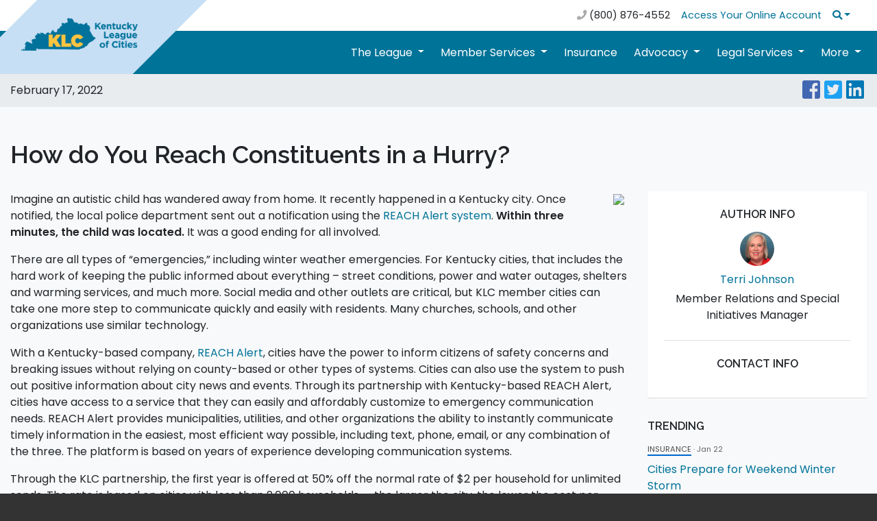

--- FILE ---
content_type: text/html; charset=utf-8
request_url: https://klc.org/News/10282/how-do-you-reach-constituents-in-a-hurry
body_size: 30187
content:
<!DOCTYPE html>
<html lang="en">
<head>
    <!-- Global site tag (gtag.js) - Google Analytics -->
    <script async src="https://www.googletagmanager.com/gtag/js?id=UA-3674671-1"></script>
    <script>
        window.dataLayer = window.dataLayer || [];
        function gtag() { dataLayer.push(arguments); }
        gtag('js', new Date());

        gtag('config', 'UA-3674671-1', {
            'cookie_flags': 'Secure;SameSite=Strict'
        });
    </script>
    <!-- Google Tag Manager -->
    <script>
        (function (w, d, s, l, i) {
            w[l] = w[l] || []; w[l].push({
                'gtm.start':
                    new Date().getTime(), event: 'gtm.js'
            }); var f = d.getElementsByTagName(s)[0],
                j = d.createElement(s), dl = l != 'dataLayer' ? '&l=' + l : ''; j.async = true; j.src =
                    'https://www.googletagmanager.com/gtm.js?id=' + i + dl; f.parentNode.insertBefore(j, f);
        })(window, document, 'script', 'dataLayer', 'GTM-M88BDQ8J');
    </script>
    <!-- End Google Tag Manager -->
    <!-- Required meta tags -->
    <meta charset="UTF-8">
    <meta name="viewport" content="width=device-width, initial-scale=1, shrink-to-fit=no">
    <meta http-equiv="X-UA-Compatible" content="ie=edge">
    <meta name="format-detection" content="telephone=no">
    
    
    <link rel="shortcut icon" href="/KLCMaster/assets/images/KLC-Logo-favicon.ico?ver=2.0" type="image/x-icon" />
    <link rel="icon" href="/KLCMaster/assets/images/KLC-Logo-favicon.ico?ver=2.0" type="image/x-icon" />

    <!-- Bootstrap CSS -->
    
    <link rel="stylesheet" href="https://cdnjs.cloudflare.com/ajax/libs/twitter-bootstrap/4.3.1/css/bootstrap.min.css" />

    <!-- Custom CSS -->
    <link rel="stylesheet" href="/KLCMaster/assets/css/style.css?ver=1.2">
    <link rel="stylesheet" href="/KLCMaster/assets/font-awesome/css/fontawesome-all.css" />

    <!-- Swiper CSS -->
    <link rel="stylesheet" href="/KLCMaster/assets/css/swiper.min.css">

    <!-- fonts -->
    <link href="https://fonts.googleapis.com/css?family=Raleway:400,600" rel="stylesheet">
    <link href="https://fonts.googleapis.com/css?family=Poppins:400,600" rel="stylesheet">

    <title>Kentucky League of Cities</title>
</head>
<body>
    <!-- jQuery first, then Bootstrap JS -->
    <link rel="stylesheet" href="//code.jquery.com/ui/1.12.1/themes/base/jquery-ui.css">
    <script src="https://cdnjs.cloudflare.com/ajax/libs/jquery/3.5.1/jquery.min.js" integrity="sha512-bLT0Qm9VnAYZDflyKcBaQ2gg0hSYNQrJ8RilYldYQ1FxQYoCLtUjuuRuZo+fjqhx/qtq/1itJ0C2ejDxltZVFg==" crossorigin="anonymous" referrerpolicy="no-referrer"></script>
    <script src="https://cdnjs.cloudflare.com/ajax/libs/jqueryui/1.12.1/jquery-ui.min.js" integrity="sha512-uto9mlQzrs59VwILcLiRYeLKPPbS/bT71da/OEBYEwcdNUk8jYIy+D176RYoop1Da+f9mvkYrmj5MCLZWEtQuA==" crossorigin="anonymous" referrerpolicy="no-referrer"></script>
    <script src="/KLCMaster/assets/js/bootstrap.bundle.min.js"></script>
    <script src="/KLCMaster/assets/js/chart.bundle.min.js?ver=2.0"></script>
    <script src="/KLCMaster/assets/js/swiper.min.js"></script>
    <script src="/KLCMaster/assets/js/global.js"></script>
    <script src="/KLCMaster/assets/js/jquery.unobtrusive-ajax.min.js"></script>
    <script src="/KLCMaster/assets/js/jquery.validate.js"></script>
    <script src="/KLCMaster/assets/js/jquery.validate.unobtrusive.js"></script>
    <link href="/KLCMaster/Content/syncfusionbs4.css" rel="stylesheet" />
    <style>
        .e-rte-image.e-imginline {
            max-width: 100% !important;
            height: auto !important;
        }
    </style>
    <!--[if IE 9]>
    <link rel="stylesheet" type="text/css" href="https://npmcdn.com/flatpickr/dist/ie.css">
    <![endif]-->

    <script>
        function stripHTML(str) {
            var strippedText = $("<div />").html(str).text();
            return strippedText;
        }

        $(document).ready(function () {

            $('#searchQuery').keypress(function (event) {
                var keycode = (event.keyCode ? event.keyCode : event.which);
                if (keycode == '13') {
                    var text = $('#searchQuery').val();
                    var stripped = stripHTML(text);
                    $('#searchQuery').val(stripped);
                }
            });

        });
    </script>

    <nav class="navbar navbar-expand-md topbar py-1">
    <div class="container">
        <button class="navbar-toggler m-auto" type="button" data-toggle="collapse" data-target="#topbarTogglerDemo01" aria-controls="topbarTogglerDemo01" aria-expanded="false" aria-label="Toggle navigation">
            <span class="fas fa-bars"></span>
        </button>
        <div class="collapse navbar-collapse" id="topbarTogglerDemo01">
            <ul class="navbar-nav ml-auto">
                <li class="nav-item nav-link no-hover">
                    <i class="fa fa-phone"></i> (800) 876-4552
                </li>
            </ul>
            <ul class="navbar-nav">
                    <li class="nav-item">
                        <a class="nav-link" href="/Signin">Access Your Online Account</a>
                    </li>
                <li class="nav-item mobile-hide dropdown search-dropdown">
                    <a class="nav-link dropdown-toggle" href="#" data-toggle="dropdown" aria-haspopup="true" aria-expanded="false" aria-label="Search"><i class="fa fa-search"></i></a>
                    <div class="dropdown-menu dropdown-menu-right" aria-labelledby="navbarDropdown">
                        <form action="/SearchResult" method="post" class="form form-inline py-2 px-3" id="searchFormPost">
                            <input name="__RequestVerificationToken" type="hidden" value="VsGwK73-xvNYcAkyX2mHdemrwWJNwhmh-0obdMQBhay3SHrfFW5lIFmycnMzzrOBkL4TXmtjuRyekC4z4Txa3-_Do4I1" />
                            <input class="form-control border-0" type="search" id="searchQuery" name="searchQuery" placeholder="Type and hit enter" aria-label="Search">
                        </form>
                    </div>
                </li>
            </ul>
        </div>
    </div>
</nav>

<nav class="navbar navbar-expand-lg main-nav">
    <div class="container">
        <a class="navbar-brand mr-auto" href="/"><div class="ribbon d-none d-lg-block"></div><img src="/KLCMaster/assets/images/KLC-logo-2-color.png" alt="Kentucky League of Cities" class="ml-3"></a>
        <button class="navbar-toggler" type="button" data-toggle="collapse" data-target="#navbarTogglerDemo01" aria-controls="navbarTogglerDemo01" aria-expanded="false" aria-label="Toggle navigation">
            <span class="fas fa-bars"></span>
        </button>
        <div class="collapse navbar-collapse pb-2 pb-lg-0" id="navbarTogglerDemo01">
            <div class="topbar-info">
                <form action="/SearchResult" method="post" class="form-inline my-2">
                    <input name="__RequestVerificationToken" type="hidden" value="2UpDF3Ur7yMuGd4c6oQm2q8jb7EbO263IbcqV6RNs8mcajQfyI7tljxyV8jp368Yr3qLVTBuwHe9Vo3jm4qbK9mn6Lg1" />
                    <input class="form-control w-100 border-0" type="search" name="searchQuery" placeholder="Search" aria-label="Search">
                </form>
                <div class="mt-3 text-center phone">
                    <i class="fa fa-phone"></i> <a href="tel:+1-800-876-4552">(800) 876-4552</a>
                </div>
                    <ul>
                        <li class="nav-item">
                            <a class="nav-link" href="/Signin">Access Your Online Account</a>
                        </li>
                    </ul>
            </div>
            <ul class="navbar-nav ml-auto">
                <li class="nav-item dropdown">
                    <a class="nav-link dropdown-toggle" href="#" role="button" data-toggle="dropdown" id="navbarDropdown" aria-haspopup="true" aria-expanded="false">
                        The League
                    </a>
                    <div class="dropdown-menu" aria-labelledby="navbarDropdown">
                        <a class="dropdown-item" href="/News/1758/About_Us">About Us</a>

                        <a class="dropdown-item" href="/Leadership/">Leadership</a>
                        <a class="dropdown-item" href="/KLCStaff/">Our Staff</a>
                        <a class="dropdown-item" href="/News/370/Join_Our_Team">Join Our Team</a>
                        <a class="dropdown-item" href="/Partners/">Partner with Us</a>
                        <a class="dropdown-item" href="/OpenDoor/">Open Door Policy</a>
                    </div>
                </li>
                <li class="nav-item dropdown">
                    <a class="nav-link dropdown-toggle" href="#" role="button" data-toggle="dropdown" id="navbarDropdown" aria-haspopup="true" aria-expanded="false">
                        Member Services
                    </a>
                    <div class="dropdown-menu" aria-labelledby="navbarDropdown">
                        <a class="dropdown-item" href="/News/8371/Investment_Pool">Investment Pool</a>
                        <a class="dropdown-item" href="/News/1730/Training">Training &amp; Education</a>
                        <a class="dropdown-item" href="/News/328/Finance">Finance</a>
                        <a class="dropdown-item" href="/CDS/">Community & Economic Development</a>
                        <a class="dropdown-item" href="/News/1784/RX_Card">RX Card</a>
                        <a class="dropdown-item" href="/News/2393/Reach_Alert">Reach Alert</a>
                        <a class="dropdown-item" href="/News/12587/Utilities_Program">KLC Utilities Partnership</a>
                        <a class="dropdown-item" href="/News/9927/EKU-Educational-Partnership">EKU Educational Partnership</a>
                        <a class="dropdown-item" href="/News/12987">Temporary Staffing Solutions</a>
                        
                        
                        
                        
                        <a class="dropdown-item" href="/News/12846">Municipal Software</a>
                    </div>
                </li>
                <li class="nav-item">
                    <a class="nav-link" href="/KLCIS">Insurance</a>
                </li>
                <li class="nav-item dropdown">
                    <a class="nav-link dropdown-toggle" href="#" role="button" data-toggle="dropdown" id="navbarDropdown" aria-haspopup="true" aria-expanded="false">
                        Advocacy
                    </a>
                    <div class="dropdown-menu" aria-labelledby="navbarDropdown">
                        <a class="dropdown-item" href="/CityNews" target="_blank">Legislative News</a>
                        <a class="dropdown-item" href="/News/1738/How_To_Get_Involved">How To Get Involved</a>
                        <a class="dropdown-item" href="/News/1500/Legislative_Bulletin">Legislative Bulletin and Legislative Alerts</a>
                        
                        <a class="dropdown-item" href="/News/2268/KLC_Bill_Tracker">Follow the Action in Frankfort</a>
                        <a class="dropdown-item" href="http://www.hannah-ky.com/Report_Custom.aspx?sid=b7g%2b8E3Kngw%3d&rid=wCY5df8GP5s%3d&oldFormat=False&srt=0&st=True&ss=False&ctl=False">KLC Bill Tracker</a>
                    </div>
                </li>
                <li class="nav-item dropdown">
                    <a class="nav-link dropdown-toggle" href="#" role="button" data-toggle="dropdown" id="navbarDropdown" aria-haspopup="true" aria-expanded="false">
                        Legal Services
                    </a>
                    <div class="dropdown-menu" aria-labelledby="navbarDropdown">
                        
                        <a class="dropdown-item" href="/CityAttorneyListServe">City Attorney Listserv</a>
                        <a class="dropdown-item" href="/News/2408/Certified_City_Of_Ethics">Certified City Of Ethics</a>
                        <a class="dropdown-item" href="/News/492/Ask_Legal_Qustion">Ask A Legal Question</a>
                        <a class="dropdown-item" href="/News/6701/Personnel_Services">Personnel Services</a>
                        <a class="dropdown-item" href="/News/9642/KLC_Statute_Library">KLC Statute Library</a>
                    </div>
                </li>
                <li class="nav-item dropdown">
                    <a class="nav-link dropdown-toggle" href="#" role="button" data-toggle="dropdown" id="navbarDropdown" aria-haspopup="true" aria-expanded="false">
                        More
                    </a>
                    <div class="dropdown-menu dropdown-menu-right" aria-labelledby="navbarDropdown">
                        <a class="dropdown-item" href="/BlogSummary">Blogs</a>
                        <a class="dropdown-item" href="/Section/172/Grants">Grants</a>
                        
                        <a class="dropdown-item" href="/Classifieds/">Jobs In Our Cities</a>
                        <a class="dropdown-item" href="/RFP-RFQ/">RFP/RFQ/RFIs in Our Cities</a>
                        
                        
                        <a class="dropdown-item" href="/News/6984/Publications">Publications</a>
                        <a class="dropdown-item" href="/News/9260/KLCAwards">KLC Awards</a>
                        <a class="dropdown-item" href="/PropertyForm">Property Surplus</a>
                        <a class="dropdown-item" href="/News/11956/DrJColemanScholarship">Dr. Joseph W. Coleman Memorial Scholarship</a>
                        <a class="dropdown-item" href="/News/12802">Serve on a State Board or Commission</a>
                        <a class="dropdown-item" href="http://www.kylittlecitizens.com/" target="_blank">Kentucky Little Citizens</a>
                    </div>
                </li>
            </ul>
        </div>
    </div>
</nav>
    <div style="z-index:10; position:relative;">
        

<style>
    .iTransparent figure img {
        background-color: transparent !important;
        border: none !important;
    }
</style>


    <div class="info-bar-wrap">
        <div class="container">
            <div class="row justify-content-between">
                <div class="col-5 date">
                    February 17, 2022
                </div>
                <div class="col-5 text-right">
                    <ul class="social list-inline mb-0" style="font-size: 25px;">

                        <li class="list-inline-item mr-1"><a href="https://www.facebook.com/sharer/sharer.php?u=https://www.klc.org/News/10282/how-do-you-reach-constituents-in-a-hurry" target="_blank" aria-label="Facebook"><i class="fab fa-facebook-square"></i></a></li>
                        <li class="list-inline-item mr-1"><a href="https://twitter.com/intent/tweet?text=https://www.klc.org/News/10282/how-do-you-reach-constituents-in-a-hurry" target="_blank" aria-label="Twitter"><i class="fab fa-twitter-square"></i></a></li>
                        <li class="list-inline-item mr-1"><a href="https://www.linkedin.com/shareArticle?mini=true&url=https://www.klc.org/News/10282/how-do-you-reach-constituents-in-a-hurry" target="_blank" aria-label="LinkedIn"><i class="fab fa-linkedin"></i></a></li>
                    </ul>
                </div>
            </div>
        </div>
    </div>

<div class="bg-light py-5">
    <!-- wrapper white background for main content -->
    <div class="container iTransparent">
        <div class="row pb-4">
            <div class="col">
                <h1>How do You Reach Constituents in a Hurry?   </h1>
            </div>
        </div>

        <div class="row article">
            <div class="col-fluid">

                <figure style="float: right; margin: 0px 0px 20px 20px;"><a href="https://www.klc.org/News/2393/Reach_Alert" target="_blank"><img src="/userfiles/images/_20220217080601801_f947c8c7b50d4500905cba7ea85a2e88.png" data-image="uz3wklhs1zz3"></a></figure><p>Imagine an autistic child has wandered away from home. It recently happened in a Kentucky city. Once notified, the local police department sent out a notification using the <a href="https://www.klc.org/News/2393/Reach_Alert" target="_blank">REACH Alert system</a>. <strong>Within three minutes</strong><strong>, the child was located.</strong> It was a good ending for all involved.&nbsp;</p>
<p> 

There are all types of “emergencies,” including winter weather emergencies. For Kentucky cities, that includes the hard work of keeping the public informed about everything – street conditions, power and water outages, shelters and warming services, and much more. Social media and other outlets are critical, but KLC member cities can take one more step to communicate quickly and easily with residents. Many churches, schools, and other organizations use similar technology.&nbsp;</p>
<p> 

With a Kentucky-based company, <a href="https://www.klc.org/News/2393/Reach_Alert" target="_blank">REACH Alert</a>, cities have the power to inform citizens of safety concerns and breaking issues without relying on county-based or other types of systems. Cities can also use the system to push out positive information about city news and events. Through its partnership with Kentucky-based REACH Alert, cities have access to a service that they can easily and affordably customize to emergency communication needs. REACH Alert provides municipalities, utilities, and other organizations the ability to instantly communicate timely information in the easiest, most efficient way possible, including text, phone, email, or any combination of the three. The platform is based on years of experience developing communication systems.</p>
<p>Through the KLC partnership, the first year is offered at 50% off the normal rate of $2 per household for unlimited sends. The rate is based on cities with less than 2,000 households — the larger the city, the lower the cost per resident. <a href="https://www.klc.org/News/2393/Reach_Alert" target="_blank">REACH Alert</a> operates on a 12-month contract versus a typical three-year contract for standard emergency notification systems and has a 96% renewal rate among municipal users. Many cities split the program’s cost between city administration and the police department or even with the local chamber of commerce to promote events. Each user is different, and each program is customized for what they need.&nbsp;</p>
<blockquote>

“Our feedback speaks for itself,” said Ken Weber, REACH Alert CEO. “What differentiates us from emergency notification systems is that we are a full-scale communications system across multiple platforms.”  </blockquote>
<p>Weber said the product was created out of need. If cities are within a county-wide emergency alert service, the county will send out a basic notice about a tornado or flood warning. However, if the city wants to notify residents of that threat or other information — power is restored in their neighborhood after an ice storm, an event is postponed due to weather, or a street is closed to replace a water line — the REACH Alert system can send a community-wide message, or it can pinpoint the message down to a street.  Some cities and police departments use the system to report missing children or missing elderly persons. Some cities even use the system to announce missing pets in specific neighborhoods. </p>
<blockquote>Williamsburg Mayor Roddy Harrison said, “We use it all the time. We actually started off using it for utility notifications and outages and realized we can reach a lot of people.”  

Harrison said, “Now we use it as a promotional tool for good things happening in the city: block parties, concerts, events. And a lot of people have gotten back to us to let us know that they really appreciate it.”&nbsp;</blockquote>
<p>

While cities can use social media, their websites, local media, and other avenues to push out information, with REACH Alert, it can be micro-targeted. If only one neighborhood is affected by utility crew work, the entire community may not need to know, but neighborhood residents are grateful to get an email, call, or text. Weber said the read rate on text messages is 98%.  </p>
<blockquote>“We embrace this program because we know every day brings something different in our cities,” said Jeri McCullough, KLC Director of Member and Business Development. “It’s about peace of mind and helping cities do more with less.”  

McCullough said KLC supports a handful of special member programs, and this is one of them. “We feel so strongly about what they do; we use REACH Alert for communication to our employees and Board members.”&nbsp;</blockquote>
<blockquote> 

Primary city users include the clerk, the police chief, or a utility representative. Weber said, “We get four checks for one account from some cities — one from the city, one from the city utility, one from the police department, and one from the chamber of commerce which the city may share it with to communicate with businesses.”&nbsp;</blockquote>
<p>
Weber said one city utility regularly sends notices to delinquent customers. By doing so, their cut-off rates have decreased by 50% — a win-win for everyone.&nbsp;</p>
<p> 

<a href="https://www.klc.org/News/2393/Reach_Alert" target="_blank">REACH Alert</a> trains all users and is available for questions and assistance. They employ a strict privacy policy and never share user information. Weber said he encourages each city’s administrator to use the system strategically and not go overboard. In addition, residents signing up for the system can request alerts and notifications, or just alerts. More than 10 years of research has shown that for every one true emergency, cities will send out 100 other types of notifications.&nbsp;</p>
<blockquote>

“It’s really a great tool to help cities communicate all they have going on, not just the emergent things,” said Weber.&nbsp;</blockquote>
<p>  

The system allows for multiple phone numbers and emails per household to reach the highest number of people for your investment and can be changed as needed. Residents must sign up for the system, so it’s self-selected.&nbsp;</p>
<blockquote> 

“The City of Pineville used the system to notify residents of bear sightings in the area,” said Weber.  “That’s the beauty of the system. It’s easy, fast, and you can use it as you need it — however unusual the situation may be.”    </blockquote>
<p>
More than 50 Kentucky cities and municipal agencies use <a href="https://www.klc.org/News/2393/Reach_Alert" target="_blank">REACH Alert</a> to: </p>
<ul><li> Notify      residents of emergencies </li><li> Notify      residents of threats or other high-alert situations</li><li> Notify      residents of hazardous situations such as downed power lines, broken      water lines, or road      closures</li><li> Communicate      severe weather-related advisories</li><li> Notify      residents of lost persons - children, seniors, even lost pets </li><li> Notify      residents of crime issues - such as suspects at large, burglaries, etc.</li><li> Send public      service advisories</li><li> Advise      citizens of routine utility operations - road work, tree trimming, road      marking</li><li> Provide city      employees with critical information in the field, in real-time</li><li> Coordinate      work crews, contractors, and subcontractors in times of emergency</li><li> Promote upcoming city events and meetings and other      positive news </li></ul>
<p>For more information:&nbsp;</p>
<ul><li><a href="https://www.klc.org/News/2393/Reach_Alert" target="_blank">Kentucky League of Cities</a></li><li><a href="https://www.klc.org/ContactForm/jmccullough" target="_blank">Jeri McCullough, KLC Director of Member & Business Development</a>, 800.876.4552.&nbsp;</li><li>Ken Weber, <a href="https://www.reachalert.com/" target="_blank">REACH Alert</a>,&nbsp;877.307.9313</li></ul>

            </div>
            <div class="col-fixed sidebar">
                    <div class="contact-info text-center">
                                <h3>Author Info</h3>
                                <div class="contact">
                                    <img src="/staffcrop/_20260108084702533.jpg" alt="" class="rounded-circle" />
                                    <div class="contact-details">
                                        <a href="/ContactForm/tjohnson">Terri Johnson</a>
                                        <p>Member Relations and Special Initiatives Manager</p>
                                    </div>
                                </div>

                                <h3 class="border-top mt-4 pt-4">Contact Info</h3>
                    </div>


                    <h3>TRENDING</h3>
                    <ul>
                                        <li>
                                            <div class="article-meta"><a href="/Section/171/Insurance" class="insurance">Insurance</a> &middot; Jan 22</div>
                                            <a href="/News/13170/cities-prepare-for-weekend-winter-storm">Cities Prepare for Weekend Winter Storm</a>
                                        </li>
                                        <li>
                                            <div class="article-meta"><a href="/Section/22/News" class="news">News</a> &middot; Jan 21</div>
                                            <a href="/News/13167/2026-mileage-reimbursement-rate-update">2026 Mileage Reimbursement Rate Update</a>
                                        </li>
                                        <li>
                                            <div class="article-meta"><a href="/Section/83/Capitol_Watch" class="capitol-watch">City News</a> &middot; Jan 15</div>
                                            <a href="/News/13165/senate-committee-passes-klc-residential-safe-rooms-bill">Senate Committee Passes KLC Residential Safe Rooms Bill</a>
                                        </li>
                                        <li>
                                            <div class="article-meta"><a href="/Section/83/Capitol_Watch" class="capitol-watch">City News</a> &middot; Jan 14</div>
                                            <a href="/News/13161/house-budget-review-subcommittee-highlights-utility-projects">House Budget Review Subcommittee Highlights Utility Projects</a>
                                        </li>
                                        <li>
                                            <div class="article-meta"><a href="/Section/83/Capitol_Watch" class="capitol-watch">City News</a> &middot; Jan 14</div>
                                            <a href="/News/13160/senate-transportation-committee-green-lights-first-bills-for-2026">Senate Transportation Committee Green Lights First Bills for 2026</a>
                                        </li>
                    </ul>
            </div>
        </div>
    </div>
</div>
    </div>

    <div class="footer">
    <div class="container py-5">
        <div class="row">
            <div class="col-lg-4 col-sm-12 pb-4 pb-lg-0 text-center">
                <a href="/"><img src="/KLCMASTER/assets/images/KLC-logo-2-color.png" class="footer-logo" alt="Kentucky League of Cities"/></a>
                <p class="text-left">The Kentucky League of Cities serves as the united voice of cities by supporting community innovation, effective leadership and quality governance.</p>
            </div>
            <div class="col-lg-2 offset-lg-1 col-sm col-xs">
                <h3>Open Records</h3>
                <a href="/OpenDoor/" class="red-door"><img src="/KLCMaster/assets/images/red_door.png" alt="Open Records"></a>
            </div>
            <div class="col-lg-2 col-sm col-xs pt-4 pt-sm-0">
                <h3>Links</h3>
                <ul class="links">
                    <li><a href="/RequestLogin">Register</a></li>
                    <li><a href="/Signin">Sign in</a></li>
                    <li><a href="/KLCIS">Insurance</a></li>
                    <li><a href="/KLCStaff/">Our Staff</a></li>
                    <li><a href="/News/391/Privacy">Privacy Policy</a></li>
                </ul>
            </div>
            <div class="col-lg-3 col-sm col-xs pt-4 pt-sm-0">
                <h3>Contact Us</h3>
                <div>
                    <ul>
                        <li>100 E. Vine St. Ste 800</li>
                        <li>Lexington, KY 40507</li>
                        <li>P: (859) 977-3700</li>
                        <li>F: (859) 977-3703</li>
                    </ul>
                    <ul class="social list-inline ">
                        <li class="list-inline-item mr-1" ><a href="https://www.facebook.com/kyleaguecities/" aria-label="Facebook"><i class="fab fa-facebook-square" style="color:white!important"></i></a></li>
                        <li class="list-inline-item mr-1" ><a href="https://www.instagram.com/kentuckyleagueofcities/" aria-label="Instagram"><i class="fab fa-instagram" style="color:white!important"></i></a></li>
                        <li class="list-inline-item mr-1" ><a href="https://twitter.com/KyLeagueCities" aria-label="Twitter"><i class="fab fa-twitter-square" style="color:white!important"></i></a></li>
                        <li class="list-inline-item mr-1" ><a href="https://www.youtube.com/channel/UCr7WAKemYwT87iELNQfcybQ" aria-label="YouTube"><i class="fab fa-youtube-square" style="color:white!important"></i></a></li>
                        <li class="list-inline-item mr-1" ><a href="https://www.linkedin.com/company/kentucky-league-of-cities/" aria-label="LinkedIn"><i class="fab fa-linkedin" style="color:white!important"></i></a></li>
                    </ul>
                </div>
            </div>
        </div>
    </div>
</div>
</body>
</html>

--- FILE ---
content_type: text/javascript
request_url: https://polo.feathr.co/v1/analytics/match/script.js?a_id=66c8be8a665f7bc743963645&pk=feathr
body_size: -596
content:
(function (w) {
    
        
    if (typeof w.feathr === 'function') {
        w.feathr('integrate', 'ttd', '6974ac23d002450002154512');
    }
        
        
    if (typeof w.feathr === 'function') {
        w.feathr('match', '6974ac23d002450002154512');
    }
        
    
}(window));